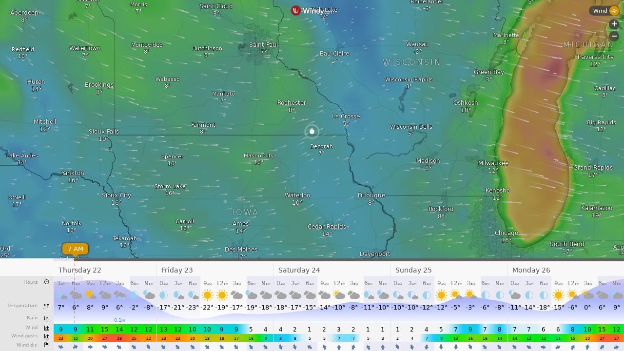

--- FILE ---
content_type: text/plain
request_url: https://node.windy.com/Zm9yZWNhc3Q/ZWNtd2Y/cG9pbnQvZWNtd2YvdjIuNy80My41NTgvLTkyLjAwNz9zb3VyY2U9ZGV0YWlsJnN0ZXA9MyZyZWZUaW1lPTIwMjYtMDEtMjJUMDY6MDA6MDBaJnRva2VuPWV5SmhiR2NpT2lKSVV6STFOaUlzSW5SNWNDSTZJa3BYVkNKOS5leUpwYm1ZaU9uc2lkV0VpT2lKTmIzcHBiR3hoWEM4MUxqQWdLRTFoWTJsdWRHOXphRHNnU1c1MFpXd2dUV0ZqSUU5VElGZ2dNVEJmTVRWZk55a2dRWEJ3YkdWWFpXSkxhWFJjTHpVek55NHpOaUFvUzBoVVRVd3NJR3hwYTJVZ1IyVmphMjhwSUVOb2NtOXRaVnd2TVRNeExqQXVNQzR3SUZOaFptRnlhVnd2TlRNM0xqTTJPeUJEYkdGMVpHVkNiM1JjTHpFdU1Ec2dLMk5zWVhWa1pXSnZkRUJoYm5Sb2NtOXdhV011WTI5dEtTSXNJbWx3SWpvaU1UZ3VNVGt4TGpFME15NHpOQ0o5TENKbGVIQWlPakUzTmpreU5qQTRNekVzSW1saGRDSTZNVGMyT1RBNE9EQXpNWDAuTjZKUlh4SWZtYlNENTVEMFNSRDhpT1NLVk1aM3JwYTBUZzFNSURzQk5DOCZ0b2tlbjI9cGVuZGluZyZ1aWQ9YWU5YzM2ODEtNDU0ZC0zYzUzLTdhZTMtODNmNTczZGI2NGZkJnNjPTEmcHI9MSZ2PTQxLjEuMCZwb2M9NA
body_size: 3483
content:
[base64]